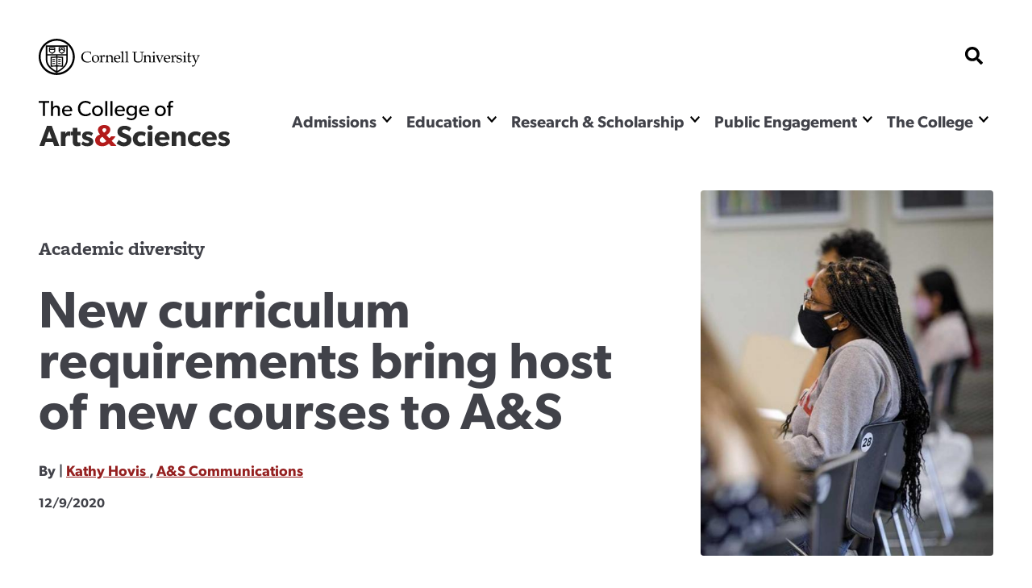

--- FILE ---
content_type: text/html; charset=UTF-8
request_url: https://as.cornell.edu/news/new-curriculum-requirements-bring-host-new-courses?utm_media_source=A&SCommunications
body_size: 22037
content:
<!DOCTYPE html>

<html  lang="en" dir="ltr" prefix="og: https://ogp.me/ns#" >
                    <head>
            <script>
                document.getElementsByTagName("html")[0].classList.add('has-js');
            </script>
            <meta charset="utf-8" />
<meta name="description" content="As course enrollment opens up this week, students in the College of Arts &amp; Sciences have access to dozens of new courses for spring 2021, thanks in part to the College’s new curriculum, which took effect this fall for students in the class of 2024." />
<link rel="canonical" href="https://as.cornell.edu/news/new-curriculum-requirements-bring-host-new-courses" />
<meta property="og:site_name" content="College of Arts &amp; Sciences" />
<meta property="og:url" content="https://as.cornell.edu/news/new-curriculum-requirements-bring-host-new-courses" />
<meta property="og:title" content="New curriculum requirements bring host of new courses to A&amp;S" />
<meta property="og:description" content="As course enrollment opens up this week, students in the College of Arts &amp; Sciences have access to dozens of new courses for spring 2021, thanks in part to the College’s new curriculum, which took effect this fall for students in the class of 2024." />
<meta property="og:image" content="https://as.cornell.edu2020_1221_lf_003_campfire_crop.jpg" />
<meta name="Generator" content="Drupal 10 (https://www.drupal.org)" />
<meta name="MobileOptimized" content="width" />
<meta name="HandheldFriendly" content="true" />
<meta name="viewport" content="width=device-width, initial-scale=1.0" />
<link rel="icon" href="/sites/default/files/favicon-1_0.png" type="image/png" />

            <title>
                New curriculum requirements bring host of new courses to A&amp;S
            </title>
            <link rel="stylesheet" href="https://use.typekit.net/nqs5fcs.css">
            <link rel="stylesheet" media="all" href="/themes/contrib/stable/css/system/components/align.module.css?t8m0zh" />
<link rel="stylesheet" media="all" href="/themes/contrib/stable/css/system/components/fieldgroup.module.css?t8m0zh" />
<link rel="stylesheet" media="all" href="/themes/contrib/stable/css/system/components/container-inline.module.css?t8m0zh" />
<link rel="stylesheet" media="all" href="/themes/contrib/stable/css/system/components/clearfix.module.css?t8m0zh" />
<link rel="stylesheet" media="all" href="/themes/contrib/stable/css/system/components/details.module.css?t8m0zh" />
<link rel="stylesheet" media="all" href="/themes/contrib/stable/css/system/components/hidden.module.css?t8m0zh" />
<link rel="stylesheet" media="all" href="/themes/contrib/stable/css/system/components/item-list.module.css?t8m0zh" />
<link rel="stylesheet" media="all" href="/themes/contrib/stable/css/system/components/js.module.css?t8m0zh" />
<link rel="stylesheet" media="all" href="/themes/contrib/stable/css/system/components/nowrap.module.css?t8m0zh" />
<link rel="stylesheet" media="all" href="/themes/contrib/stable/css/system/components/position-container.module.css?t8m0zh" />
<link rel="stylesheet" media="all" href="/themes/contrib/stable/css/system/components/reset-appearance.module.css?t8m0zh" />
<link rel="stylesheet" media="all" href="/themes/contrib/stable/css/system/components/resize.module.css?t8m0zh" />
<link rel="stylesheet" media="all" href="/themes/contrib/stable/css/system/components/system-status-counter.css?t8m0zh" />
<link rel="stylesheet" media="all" href="/themes/contrib/stable/css/system/components/system-status-report-counters.css?t8m0zh" />
<link rel="stylesheet" media="all" href="/themes/contrib/stable/css/system/components/system-status-report-general-info.css?t8m0zh" />
<link rel="stylesheet" media="all" href="/themes/contrib/stable/css/system/components/tablesort.module.css?t8m0zh" />
<link rel="stylesheet" media="all" href="/themes/custom/curiosity/css/style.css?t8m0zh" />
<link rel="stylesheet" media="all" href="/themes/custom/curiosity/css/print.css?t8m0zh" />

            <script src="https://cdnjs.cloudflare.com/ajax/libs/gsap/3.11.4/gsap.min.js"></script>
<script src="https://cdnjs.cloudflare.com/ajax/libs/gsap/3.11.4/ScrollTrigger.min.js"></script>
<script src="https://cdn.jsdelivr.net/npm/gsap@3.12.5/dist/CustomEase.min.js"></script>

                        <script>
            window.MSInputMethodContext && document.documentMode && document.write( '<script src="https://cdn.jsdelivr.net/gh/nuxodin/ie11CustomProperties@4.1.0/ie11CustomProperties.min.js"><\/script>' );
            </script>
            <!-- Google Tag Manager -->
            <script>(function(w,d,s,l,i){w[l]=w[l]||[];w[l].push({'gtm.start':
            new Date().getTime(),event:'gtm.js'});var f=d.getElementsByTagName(s)[0],
            j=d.createElement(s),dl=l!='dataLayer'?'&l='+l:'';j.async=true;j.src=
            'https://www.googletagmanager.com/gtm.js?id='+i+dl;f.parentNode.insertBefore(j,f);
            })(window,document,'script','dataLayer','GTM-KWFHLFH');</script>
            <!-- End Google Tag Manager -->
                       
                    </head>
                <body >
        <!-- Google Tag Manager (noscript) -->
        <noscript><iframe src="https://www.googletagmanager.com/ns.html?id=GTM-KWFHLFH"
        height="0" width="0" style="display:none;visibility:hidden"></iframe></noscript>
        <!-- End Google Tag Manager (noscript) -->
            <span class="offscreen" aria-hidden="true">
                <svg xmlns="http://www.w3.org/2000/svg" xmlns:xlink="http://www.w3.org/1999/xlink">

<symbol id="figure-caption" viewBox="0 0 347 404" fill="none" xmlns="http://www.w3.org/2000/svg">
<path d="M61 168.5L117 119L181.5 181L226 137.5L285 181M55 272.5H78M146 272.5H191.5M55 323H288.5M56 71H290V223H56V71ZM34 391H313C324.598 391 334 381.598 334 370V34C334 22.402 324.598 13 313 13H34C22.402 13 13 22.402 13 34V370C13 381.598 22.402 391 34 391Z" stroke-width="25" stroke-linecap="round" stroke-linejoin="round"/>
</symbol>
<symbol viewBox="0 0 34 34" id="burger" xmlns="http://www.w3.org/2000/svg"><path d="M0 2a2 2 0 012-2h30a2 2 0 012 2v3.23H0V2zM0 9h34v6H0zM0 19h34v6H0zM0 28.77h34V32a2 2 0 01-2 2H2a2 2 0 01-2-2v-3.23z"/></symbol>

<symbol viewBox="0 0 52 32" id="chevron-down" xmlns="http://www.w3.org/2000/svg"><path d="M24.03 30.704L1.473 7.93a2.832 2.832 0 010-3.977l2.63-2.656a2.767 2.767 0 013.935-.005L26 19.341 43.962 1.29a2.767 2.767 0 013.934.005l2.631 2.656a2.831 2.831 0 010 3.977L27.97 30.704a2.767 2.767 0 01-3.94 0z"/></symbol>

<symbol fill="none" viewBox="0 0 52 52" id="search" xmlns="http://www.w3.org/2000/svg"><path d="M51.29 44.962L41.162 34.836a2.436 2.436 0 00-1.726-.711H37.78a21.021 21.021 0 004.469-13C42.25 9.455 32.794 0 21.125 0 9.455 0 0 9.455 0 21.125S9.455 42.25 21.125 42.25c4.905 0 9.415-1.666 13-4.469v1.656c0 .65.254 1.27.71 1.726L44.963 51.29a2.427 2.427 0 003.443 0l2.874-2.874a2.449 2.449 0 00.01-3.453zM21.124 34.125c-7.18 0-13-5.81-13-13 0-7.18 5.81-13 13-13 7.18 0 13 5.81 13 13 0 7.18-5.81 13-13 13z" fill="#000"/></symbol>

<symbol fill="none" viewBox="0 0 52 52" id="externalLink" xmlns="http://www.w3.org/2000/svg">
<path d="M11.9167 4.74996H4.74999C2.77097 4.74996 1.16666 6.35427 1.16666 8.33329V26.2499C1.16666 28.229 2.77097 29.8333 4.74999 29.8333H22.6666C24.6457 29.8333 26.25 28.229 26.25 26.2499V19.0833M19.0833 1.16663H29.8333M29.8333 1.16663V11.9166M29.8333 1.16663L11.9167 19.0833"/>
</symbol>

<clipPath id="mask-1" clipPathUnits="objectBoundingBox">
    <path d="M0.016,0.973 L0.002,0.013 C0.002,0.007,0.005,0.003,0.009,0.003 L0.979,0.024 C0.982,0.024,0.985,0.028,0.985,0.034 L1,0.992 C1,0.998,0.999,1,0.995,1 L0.022,0.983 C0.019,0.983,0.016,0.978,0.016,0.973" />
</clipPath> 

<clipPath id="mask-2" clipPathUnits="objectBoundingBox">
    <path d="M0.002,0.969 L0.014,0.019 C0.014,0.013,0.017,0.009,0.021,0.009 L0.995,0.001 C0.999,0.001,1,0.006,1,0.012 L0.994,0.991 C0.994,0.997,0.991,1,0.988,1 L0.008,0.98 C0.005,0.98,0.002,0.975,0.002,0.969" />
</clipPath>

<clipPath id="mask-3" clipPathUnits="objectBoundingBox">
    <path d="M0.002,0.978 L0.01,0.012 C0.01,0.006,0.013,0.001,0.017,0.001 L0.995,0.027 C0.999,0.027,1,0.032,1,0.037 L0.992,0.991 C0.992,0.997,0.989,1,0.985,1 L0.009,0.989 C0.005,0.989,0.002,0.984,0.002,0.978" />
</clipPath>

<clipPath id="pano-mask-1" clipPathUnits="objectBoundingBox">
    <path d="M0.993,0.02 L0.012,0 C0.008,0,0.005,0.005,0.005,0.012 L0,0.988 C0,0.995,0.003,1,0.007,1 L0.993,0.986 C0.997,0.986,1,0.98,1,0.974 V0.032 C1,0.026,0.997,0.02,0.993,0.02" />
</clipPath>

<clipPath id="open-quote" clipPathUnits="objectBoundingBox">
    <path d="M0.719,0 L1,0 L0.821,1 L0.489,1 L0.719,0 M0.231,0 L0.514,0 L0.335,1 L0,1 L0.231,0" />
</clipPath>

<clipPath id="close-quote" clipPathUnits="objectBoundingBox">
    <path d="M0.321,1 L0.532,0 L0.165,0 L0,1 L0.321,1 M0.789,1 L1,0 L0.633,0 L0.468,1 L0.789,1" />
</clipPath>

<clipPath id="chevron-up" clipPathUnits="objectBoundingBox">
    <path d="M0.541,0.027 L0.958,0.76 C0.98,0.795,1,0.853,0.993,0.888 L0.94,0.973 C0.919,1,0.883,1,0.861,0.974 L0.5,0.294 L0.141,0.974 C0.119,1,0.084,1,0.062,0.973 L0.009,0.888 C-0.013,0.853,0.009,0.795,0.031,0.76 L0.462,0.027 C0.483,-0.009,0.519,-0.009,0.541,0.027" />
</clipPath>

<clipPath id="twitter" clipPathUnits="objectBoundingBox">
    <path d="M0.007,0 L0.376,0.545 L0,1 H0.142 L0.439,0.639 L0.683,1 H1 L0.614,0.428 L0.966,0 H0.827 L0.551,0.334 L0.325,0 H0.007" />
</clipPath>


<clipPath id="linkedin" clipPathUnits="objectBoundingBox">
<path d="M0.929,0 H0.071 C0.032,0,0,0.032,0,0.072 V0.928 C0,0.968,0.032,1,0.071,1 H0.929 C0.968,1,1,0.968,1,0.928 V0.072 C1,0.032,0.968,0,0.929,0 M0.302,0.857 H0.154 V0.38 H0.302 V0.857 H0.302 M0.228,0.315 C0.181,0.315,0.142,0.276,0.142,0.229 C0.142,0.181,0.181,0.143,0.228,0.143 C0.275,0.143,0.314,0.181,0.314,0.229 C0.314,0.276,0.276,0.315,0.228,0.315 M0.858,0.857 H0.71 V0.625 C0.71,0.57,0.708,0.498,0.633,0.498 C0.555,0.498,0.544,0.559,0.544,0.621 V0.857 H0.395 V0.38 H0.538 V0.445 H0.54 C0.559,0.408,0.608,0.368,0.68,0.368 C0.83,0.368,0.858,0.467,0.858,0.596 V0.857" />
</clipPath>



<clipPath id="facebook" clipPathUnits="objectBoundingBox">
    <path d="M1,0.506 c0,-0.278,-0.224,-0.503,-0.5,-0.503 s-0.5,0.225,-0.5,0.503 c0,0.251,0.183,0.459,0.422,0.497 v-0.351 H0.295 v-0.145 h0.127 V0.395 c0,-0.126,0.075,-0.196,0.189,-0.196 c0.055,0,0.112,0.01,0.112,0.01 v0.124 H0.66 c-0.062,0,-0.081,0.039,-0.081,0.079 v0.094 h0.139 l-0.022,0.145 h-0.116 v0.351 C0.817,0.965,1,0.757,1,0.506" />
</clipPath>

<clipPath id="instagram" clipPathUnits="objectBoundingBox">
    <path d="M0.5,0 C0.364,0,0.347,0.001,0.294,0.003 C0.241,0.006,0.204,0.014,0.172,0.026 c-0.033,0.013,-0.061,0.03,-0.089,0.058 S0.039,0.14,0.026,0.173 C0.014,0.204,0.005,0.241,0.003,0.294 C0,0.347,0,0.364,0,0.5 s0.001,0.153,0.003,0.206 c0.002,0.053,0.011,0.09,0.023,0.121 c0.013,0.033,0.03,0.061,0.058,0.089 c0.028,0.028,0.056,0.045,0.089,0.058 c0.032,0.012,0.068,0.021,0.121,0.023 C0.347,1,0.364,1,0.5,1 s0.153,-0.001,0.206,-0.003 c0.053,-0.002,0.089,-0.011,0.121,-0.023 c0.033,-0.013,0.061,-0.03,0.089,-0.058 c0.028,-0.028,0.045,-0.056,0.058,-0.089 c0.012,-0.032,0.021,-0.068,0.023,-0.121 c0.002,-0.053,0.003,-0.07,0.003,-0.206 s-0.001,-0.153,-0.003,-0.206 c-0.002,-0.053,-0.011,-0.09,-0.023,-0.121 c-0.013,-0.033,-0.03,-0.061,-0.058,-0.089 C0.888,0.056,0.86,0.039,0.827,0.026 c-0.032,-0.012,-0.068,-0.021,-0.121,-0.023 C0.653,0.001,0.636,0,0.5,0 m0,0.09 c0.133,0,0.149,0.001,0.202,0.003 c0.049,0.002,0.075,0.01,0.093,0.017 c0.023,0.009,0.04,0.02,0.058,0.037 c0.017,0.017,0.028,0.034,0.037,0.058 c0.007,0.018,0.015,0.044,0.017,0.093 c0.002,0.053,0.003,0.069,0.003,0.202 s-0.001,0.149,-0.003,0.202 c-0.003,0.049,-0.011,0.075,-0.018,0.093 c-0.009,0.023,-0.02,0.04,-0.037,0.058 c-0.017,0.017,-0.034,0.028,-0.057,0.037 c-0.017,0.007,-0.044,0.015,-0.093,0.017 c-0.053,0.002,-0.069,0.003,-0.202,0.003 c-0.134,0,-0.149,-0.001,-0.202,-0.003 c-0.049,-0.003,-0.076,-0.011,-0.093,-0.018 c-0.024,-0.009,-0.04,-0.02,-0.057,-0.037 c-0.018,-0.017,-0.029,-0.034,-0.037,-0.057 c-0.007,-0.017,-0.015,-0.044,-0.017,-0.093 c-0.002,-0.052,-0.003,-0.069,-0.003,-0.202 c0,-0.133,0.001,-0.149,0.003,-0.203 c0.003,-0.049,0.011,-0.076,0.017,-0.093 c0.009,-0.024,0.02,-0.04,0.037,-0.058 c0.017,-0.017,0.034,-0.029,0.057,-0.037 c0.017,-0.007,0.044,-0.015,0.093,-0.018 c0.053,-0.002,0.069,-0.002,0.202,-0.002 l0.002,0.001 m0,0.153 c-0.142,0,-0.257,0.115,-0.257,0.257 c0,0.142,0.115,0.257,0.257,0.257 c0.142,0,0.257,-0.115,0.257,-0.257 c0,-0.142,-0.115,-0.257,-0.257,-0.257 M0.5,0.667 c-0.092,0,-0.167,-0.075,-0.167,-0.167 s0.075,-0.167,0.167,-0.167 s0.167,0.075,0.167,0.167 s-0.075,0.167,-0.167,0.167 m0.327,-0.434 c0,0.033,-0.027,0.06,-0.06,0.06 c-0.033,0,-0.06,-0.027,-0.06,-0.06 c0,-0.033,0.027,-0.06,0.06,-0.06 c0.033,0,0.06,0.027,0.06,0.06" />
</clipPath>

<clipPath id="bigamp" clipPathUnits="objectBoundingBox">
    <path d="m1,0.972,-0.22,-0.228 c0.052,-0.052,0.158,-0.153,0.18,-0.215 h-0.206 c-0.021,0.045,-0.038,0.062,-0.094,0.088 l-0.127,-0.144 c0.094,-0.05,0.182,-0.136,0.182,-0.248 c0,-0.15,-0.131,-0.225,-0.285,-0.225 c-0.155,0,-0.297,0.076,-0.297,0.231 c0,0.094,0.053,0.157,0.099,0.208 c-0.124,0.053,-0.232,0.138,-0.232,0.277 c0,0.192,0.159,0.284,0.338,0.284 c0.126,0,0.211,-0.041,0.309,-0.12 l0.095,0.103 h0.257 m-0.476,-0.74 c0,0.062,-0.064,0.102,-0.106,0.129 l-0.032,-0.035 c-0.015,-0.018,-0.046,-0.049,-0.046,-0.091 c0,-0.053,0.038,-0.085,0.094,-0.085 c0.055,0,0.091,0.029,0.091,0.083 m0.003,0.52 c-0.036,0.041,-0.102,0.081,-0.173,0.081 c-0.073,0,-0.136,-0.049,-0.136,-0.124 c0,-0.074,0.057,-0.113,0.102,-0.138 l0.028,-0.015" />
</clipPath>



<symbol viewBox="0 0 241 72" fill="none" xmlns="http://www.w3.org/2000/svg" id="whitelogo">
<path d="M118.044 50.44C118.044 48.208 117.144 46.696 116.1 45.652C114.984 44.536 113.328 43.888 112.644 43.636C111.852 43.312 110.016 42.664 108.936 42.232C107.82 41.8 106.416 41.224 106.416 39.712C106.416 38.2 107.784 37.48 109.656 37.48C111.528 37.48 113.76 38.56 115.2 40L117.684 35.932C115.992 34.24 112.68 32.872 109.8 32.872C106.92 32.872 104.652 33.664 103.248 34.852C101.808 36.04 100.656 37.912 100.656 40.288C100.656 42.628 101.52 44.068 102.6 45.076C103.68 46.12 104.94 46.588 105.552 46.876C106.38 47.236 108.252 47.884 109.332 48.28C110.412 48.676 112.248 49.324 112.248 51.016C112.248 52.672 110.808 53.572 108.936 53.572C107.028 53.572 104.256 52.312 102.456 50.44L99.576 54.688C101.592 56.56 104.796 58.432 108.396 58.432C111.06 58.432 113.364 57.784 115.128 56.38C116.928 54.976 118.044 52.816 118.044 50.44ZM134.487 51.916C134.487 51.916 132.687 53.644 129.987 53.644C127.287 53.644 125.523 51.88 125.523 49.072C125.523 46.264 127.467 44.572 129.915 44.572C132.399 44.572 133.983 45.76 134.487 46.156L135.747 41.8C135.747 41.8 133.695 39.928 129.159 39.928C124.299 39.928 119.727 43.24 119.727 49.18C119.727 55.084 124.227 58.396 129.087 58.396C133.803 58.396 135.675 56.416 135.855 56.272L134.487 51.916ZM144.366 35.212C144.366 33.448 143.034 32.224 141.09 32.224C139.146 32.224 137.814 33.448 137.814 35.212C137.814 37.012 139.146 38.2 141.09 38.2C143.034 38.2 144.366 37.012 144.366 35.212ZM143.97 40.252H138.21V58H143.97V40.252ZM165.266 48.604C165.266 43.42 161.63 39.928 156.374 39.928C151.118 39.928 146.798 43.276 146.798 49.144C146.798 55.012 150.794 58.396 156.266 58.396C161.774 58.396 164.114 55.948 164.69 55.516L162.422 52.528C161.414 53.212 159.398 54.22 157.094 54.22C154.754 54.22 152.81 53.068 152.558 50.512H165.194C165.194 50.512 165.266 49.468 165.266 48.604ZM152.594 47.236C152.666 45.544 153.89 43.672 156.266 43.672C158.678 43.672 159.866 45.616 159.902 47.236H152.594ZM185.34 47.524C185.34 43.24 184.008 39.928 178.86 39.928C176.304 39.928 174.684 41.224 173.712 42.808H173.64L173.676 40.252H167.916V58H173.676V49.216C173.676 46.66 174.36 44.644 176.844 44.644C179.22 44.644 179.58 46.408 179.58 48.748V58H185.34V47.524ZM202.761 51.916C202.761 51.916 200.961 53.644 198.261 53.644C195.561 53.644 193.797 51.88 193.797 49.072C193.797 46.264 195.741 44.572 198.189 44.572C200.673 44.572 202.257 45.76 202.761 46.156L204.021 41.8C204.021 41.8 201.969 39.928 197.433 39.928C192.573 39.928 188.001 43.24 188.001 49.18C188.001 55.084 192.501 58.396 197.361 58.396C202.077 58.396 203.949 56.416 204.129 56.272L202.761 51.916ZM223.836 48.604C223.836 43.42 220.2 39.928 214.944 39.928C209.688 39.928 205.368 43.276 205.368 49.144C205.368 55.012 209.364 58.396 214.836 58.396C220.344 58.396 222.684 55.948 223.26 55.516L220.992 52.528C219.984 53.212 217.968 54.22 215.664 54.22C213.324 54.22 211.38 53.068 211.128 50.512H223.764C223.764 50.512 223.836 49.468 223.836 48.604ZM211.164 47.236C211.236 45.544 212.46 43.672 214.836 43.672C217.248 43.672 218.436 45.616 218.472 47.236H211.164ZM240.022 52.528C240.022 50.656 239.158 49.504 238.582 48.928C237.97 48.352 237.07 47.884 236.278 47.596C235.522 47.308 234.982 47.128 233.758 46.768C232.534 46.408 231.166 45.976 231.166 45.04C231.166 44.104 231.922 43.744 233.29 43.744C234.73 43.744 236.746 44.68 237.754 45.472L239.626 42.088C238.618 41.26 236.53 39.892 232.822 39.892C229.114 39.892 226.09 42.016 226.09 45.472C226.09 48.64 228.286 49.756 229.114 50.116C229.942 50.476 230.95 50.764 231.634 50.944C232.282 51.16 234.874 51.736 234.874 52.888C234.874 54.04 233.866 54.4 232.426 54.4C230.986 54.4 228.61 53.464 227.17 52.24L225.01 55.66C227.026 57.568 229.834 58.396 232.498 58.396C234.874 58.396 236.638 57.856 237.934 56.848C239.23 55.804 240.022 54.364 240.022 52.528Z" fill="#DFDFDF"/>
<path d="M16.264 33.124H10.216L0.856 58H6.904L8.668 52.996H17.524L19.288 58H25.624L16.264 33.124ZM10 48.46L13.096 39.532L16.192 48.46H10ZM39.3648 40.252C39.3648 40.252 38.7528 39.928 37.5648 39.928C35.6568 39.928 34.1808 40.828 33.1728 42.772H33.1008L33.1368 40.252H27.3768V58H33.1368V50.116C33.1368 48.136 33.6048 46.984 34.0368 46.408C34.4688 45.832 35.4048 45.112 36.7008 45.112C37.7088 45.112 38.4648 45.364 38.7888 45.544H39.0408L39.3648 40.252ZM51.8826 40.288H47.9586V35.464H42.1626V40.288H39.6426V44.644H42.1626V51.52C42.1626 54.22 42.5226 55.696 43.4226 56.74C44.3226 57.784 45.6906 58.396 47.7426 58.396C49.8306 58.396 51.4146 57.928 51.8466 57.82L51.5586 53.32C51.5586 53.32 50.7306 53.644 49.8306 53.644C49.0746 53.644 48.7146 53.5 48.4626 53.212C48.1746 52.888 47.9586 52.528 47.9586 51.016V44.644H51.8826V40.288ZM67.737 52.528C67.737 50.656 66.873 49.504 66.297 48.928C65.685 48.352 64.785 47.884 63.993 47.596C63.237 47.308 62.697 47.128 61.473 46.768C60.249 46.408 58.881 45.976 58.881 45.04C58.881 44.104 59.637 43.744 61.005 43.744C62.445 43.744 64.461 44.68 65.469 45.472L67.341 42.088C66.333 41.26 64.245 39.892 60.537 39.892C56.829 39.892 53.805 42.016 53.805 45.472C53.805 48.64 56.001 49.756 56.829 50.116C57.657 50.476 58.665 50.764 59.349 50.944C59.997 51.16 62.589 51.736 62.589 52.888C62.589 54.04 61.581 54.4 60.141 54.4C58.701 54.4 56.325 53.464 54.885 52.24L52.725 55.66C54.741 57.568 57.549 58.396 60.213 58.396C62.589 58.396 64.353 57.856 65.649 56.848C66.945 55.804 67.737 54.364 67.737 52.528Z" fill="#DFDFDF"/>
<path d="M16.804 2.68H3.196V4.948H8.656V22H11.372V4.948H16.804V2.68ZM30.5793 14.076C30.5793 10.912 29.6553 8.448 25.8193 8.448C23.8873 8.448 22.4313 9.484 21.7313 10.8H21.6753V2.68H19.0153V22H21.6753V15.42C21.6753 12.76 22.7113 10.66 25.1473 10.66C27.5833 10.66 27.8913 12.564 27.8913 14.468V22H30.5793V14.076ZM46.3672 14.804C46.3672 11.08 43.7632 8.448 40.0672 8.448C36.3712 8.448 33.3192 11.136 33.3192 15.336C33.3192 19.564 36.0352 22.308 39.9832 22.308C43.9592 22.308 45.6672 20.348 45.8352 20.208L44.7152 18.668C44.4072 18.864 42.8112 20.208 40.3192 20.208C37.8552 20.208 36.1752 18.612 36.0352 15.98H46.2832C46.2832 15.98 46.3672 15.308 46.3672 14.804ZM36.0632 14.188C36.1472 12.592 37.3232 10.38 39.9832 10.38C42.6712 10.38 43.7912 12.704 43.8192 14.188H36.0632ZM69.5656 17.492C68.3056 18.864 66.3456 19.844 63.7976 19.844C59.6536 19.844 56.6016 16.848 56.6016 12.312C56.6016 7.776 59.6256 4.78 63.7976 4.78C66.4856 4.78 68.6416 6.18 69.3976 7.132L70.5456 4.948C69.4816 3.912 67.2976 2.4 63.6856 2.4C58.1416 2.4 53.8016 6.348 53.8016 12.368C53.8016 18.388 58.0576 22.336 63.6856 22.336C67.3536 22.336 69.5376 20.824 70.7416 19.48L69.5656 17.492ZM86.1493 15.392C86.1493 11.276 83.0693 8.448 79.1213 8.448C75.1453 8.448 72.0653 11.276 72.0653 15.392C72.0653 19.536 75.1453 22.308 79.1213 22.308C83.0693 22.308 86.1493 19.536 86.1493 15.392ZM83.4333 15.308C83.4333 17.94 81.7813 20.012 79.1213 20.012C76.4333 20.012 74.7813 17.94 74.7813 15.308C74.7813 12.704 76.4333 10.632 79.1213 10.632C81.7813 10.632 83.4333 12.704 83.4333 15.308ZM91.7574 2.68H89.0974V22H91.7574V2.68ZM98.4019 2.68H95.7419V22H98.4019V2.68ZM114.398 14.804C114.398 11.08 111.794 8.448 108.098 8.448C104.402 8.448 101.35 11.136 101.35 15.336C101.35 19.564 104.066 22.308 108.014 22.308C111.99 22.308 113.698 20.348 113.866 20.208L112.746 18.668C112.438 18.864 110.842 20.208 108.35 20.208C105.886 20.208 104.206 18.612 104.066 15.98H114.314C114.314 15.98 114.398 15.308 114.398 14.804ZM104.094 14.188C104.178 12.592 105.354 10.38 108.014 10.38C110.702 10.38 111.822 12.704 111.85 14.188H104.094ZM129.947 8.7H127.287L127.315 10.8H127.231C126.447 9.568 124.907 8.448 122.583 8.448C119.167 8.448 116.171 10.912 116.171 15.14C116.171 19.368 119.167 21.832 122.583 21.832C124.823 21.832 126.335 20.796 127.231 19.452H127.287V20.124C127.287 21.944 126.811 23.204 126.279 23.848C125.747 24.52 124.627 25.304 122.639 25.304C120.651 25.304 118.579 24.24 117.879 23.624L116.619 25.5C117.011 25.78 119.279 27.488 122.555 27.488C125.859 27.488 127.511 26.144 128.491 24.94C129.471 23.764 129.947 22.14 129.947 19.2V8.7ZM127.371 15.14C127.371 17.66 125.887 19.648 123.143 19.648C120.427 19.648 118.915 17.66 118.915 15.14C118.915 12.62 120.427 10.604 123.143 10.604C125.887 10.604 127.371 12.62 127.371 15.14ZM145.816 14.804C145.816 11.08 143.212 8.448 139.516 8.448C135.82 8.448 132.768 11.136 132.768 15.336C132.768 19.564 135.484 22.308 139.432 22.308C143.408 22.308 145.116 20.348 145.284 20.208L144.164 18.668C143.856 18.864 142.26 20.208 139.768 20.208C137.304 20.208 135.624 18.612 135.484 15.98H145.732C145.732 15.98 145.816 15.308 145.816 14.804ZM135.512 14.188C135.596 12.592 136.772 10.38 139.432 10.38C142.12 10.38 143.24 12.704 143.268 14.188H135.512ZM167.251 15.392C167.251 11.276 164.171 8.448 160.223 8.448C156.247 8.448 153.167 11.276 153.167 15.392C153.167 19.536 156.247 22.308 160.223 22.308C164.171 22.308 167.251 19.536 167.251 15.392ZM164.535 15.308C164.535 17.94 162.883 20.012 160.223 20.012C157.535 20.012 155.883 17.94 155.883 15.308C155.883 12.704 157.535 10.632 160.223 10.632C162.883 10.632 164.535 12.704 164.535 15.308ZM176.947 2.68C176.947 2.68 176.191 2.372 174.651 2.372C173.111 2.372 172.047 3.1 171.459 3.828C170.899 4.528 170.563 5.648 170.563 7.384V8.728H168.659V10.884H170.563V22H173.223V10.884H176.387V8.728H173.223V7.244C173.223 5.732 173.503 4.416 175.267 4.416C176.023 4.416 176.779 4.668 176.779 4.668L176.947 2.68Z" fill="#DFDFDF"/>
<path d="M97.32 57.5837L91.5406 51.5835C92.9027 50.2215 95.6904 47.5459 96.2799 45.9146H90.8479C90.3034 47.097 89.8545 47.5459 88.3749 48.2337L85.0251 44.4421C87.4914 43.1169 89.8105 40.8714 89.8105 37.9265C89.8105 33.9877 86.3503 31.9999 82.301 31.9999C78.215 31.9999 74.4971 33.9877 74.4971 38.0738C74.4971 40.5401 75.8959 42.1966 77.1107 43.5587C73.8345 44.9575 71 47.203 71 50.8473C71 55.8904 75.1965 58.3199 79.9083 58.3199C83.2213 58.3199 85.4668 57.2524 88.0436 55.1542L90.5467 57.8782H97.32V57.5837ZM84.8042 38.1106C84.8042 39.7303 83.1109 40.7978 82.0065 41.4972L81.1599 40.577C80.755 40.0984 79.9451 39.2886 79.9451 38.1842C79.9451 36.7854 80.939 35.9387 82.4115 35.9387C83.8471 35.9387 84.8042 36.7118 84.8042 38.1106ZM84.8778 51.8044C83.9207 52.8719 82.1906 53.9394 80.3132 53.9394C78.399 53.9394 76.7425 52.651 76.7425 50.6632C76.7425 48.7122 78.2518 47.6815 79.4298 47.0189L80.166 46.614L84.8778 51.8044Z" fill="white"/>
</symbol>


<clipPath width="33" height="33" viewBox="0 0 33 33" fill="none" xmlns="http://www.w3.org/2000/clippath" id="checklist">
<path d="M27.2601 3.09375H22.6875V2.0625C22.6875 1.789 22.5789 1.52669 22.3855 1.3333C22.1921 1.1399 21.9298 1.03125 21.6562 1.03125H11.3438C11.0702 1.03125 10.8079 1.1399 10.6145 1.3333C10.4211 1.52669 10.3125 1.789 10.3125 2.0625V3.09375H5.73994C5.03838 3.09457 4.36578 3.37363 3.8697 3.8697C3.37363 4.36578 3.09457 5.03838 3.09375 5.73994V29.3226C3.09457 30.0241 3.37363 30.6967 3.8697 31.1928C4.36578 31.6889 5.03838 31.9679 5.73994 31.9688H27.2601C27.9616 31.9679 28.6342 31.6889 29.1303 31.1928C29.6264 30.6967 29.9054 30.0241 29.9062 29.3226V5.73994C29.9054 5.03838 29.6264 4.36578 29.1303 3.8697C28.6342 3.37363 27.9616 3.09457 27.2601 3.09375ZM12.375 3.09375H20.625V5.15625H12.375V3.09375ZM27.8438 29.3226C27.8435 29.4773 27.7819 29.6256 27.6725 29.735C27.5631 29.8444 27.4148 29.906 27.2601 29.9062H5.73994C5.58522 29.906 5.43691 29.8444 5.32751 29.735C5.21811 29.6256 5.15652 29.4773 5.15625 29.3226V5.73994C5.15652 5.58522 5.21811 5.43691 5.32751 5.32751C5.43691 5.21811 5.58522 5.15652 5.73994 5.15625H10.3125V6.1875C10.3125 6.461 10.4211 6.72331 10.6145 6.9167C10.8079 7.1101 11.0702 7.21875 11.3438 7.21875H21.6562C21.9298 7.21875 22.1921 7.1101 22.3855 6.9167C22.5789 6.72331 22.6875 6.461 22.6875 6.1875V5.15625H27.2601C27.4148 5.15652 27.5631 5.21811 27.6725 5.32751C27.7819 5.43691 27.8435 5.58522 27.8438 5.73994V29.3226Z" fill="black"/>
<path d="M12.6771 9.58343L10.3125 11.9481L8.97907 10.6147C8.88394 10.5162 8.77015 10.4376 8.64433 10.3836C8.51852 10.3295 8.3832 10.3011 8.24627 10.2999C8.10934 10.2987 7.97354 10.3248 7.84681 10.3766C7.72007 10.4285 7.60493 10.5051 7.5081 10.6019C7.41127 10.6987 7.3347 10.8139 7.28285 10.9406C7.231 11.0673 7.2049 11.2031 7.20609 11.3401C7.20728 11.477 7.23573 11.6123 7.28978 11.7381C7.34383 11.8639 7.42239 11.9777 7.52088 12.0729L9.58339 14.1354C9.77677 14.3287 10.039 14.4373 10.3125 14.4373C10.5859 14.4373 10.8482 14.3287 11.0416 14.1354L14.1353 11.0416C14.3232 10.8471 14.4271 10.5866 14.4248 10.3162C14.4224 10.0458 14.314 9.78719 14.1228 9.59599C13.9316 9.40479 13.6729 9.29633 13.4025 9.29398C13.1321 9.29163 12.8716 9.39558 12.6771 9.58343Z" fill="black"/>
<path d="M24.75 11.3438H17.5312C17.2577 11.3438 16.9954 11.4524 16.802 11.6458C16.6086 11.8392 16.5 12.1015 16.5 12.375C16.5 12.6485 16.6086 12.9108 16.802 13.1042C16.9954 13.2976 17.2577 13.4062 17.5312 13.4062H24.75C25.0235 13.4062 25.2858 13.2976 25.4792 13.1042C25.6726 12.9108 25.7812 12.6485 25.7812 12.375C25.7812 12.1015 25.6726 11.8392 25.4792 11.6458C25.2858 11.4524 25.0235 11.3438 24.75 11.3438Z" fill="black"/>
<path d="M12.6771 15.7709L10.3125 18.1356L8.97907 16.8022C8.88394 16.7037 8.77015 16.6251 8.64433 16.5711C8.51852 16.517 8.3832 16.4886 8.24627 16.4874C8.10934 16.4862 7.97354 16.5123 7.84681 16.5641C7.72007 16.616 7.60493 16.6926 7.5081 16.7894C7.41127 16.8862 7.3347 17.0014 7.28285 17.1281C7.231 17.2548 7.2049 17.3906 7.20609 17.5276C7.20728 17.6645 7.23573 17.7998 7.28978 17.9256C7.34383 18.0514 7.42239 18.1652 7.52088 18.2604L9.58339 20.3229C9.77677 20.5162 10.039 20.6248 10.3125 20.6248C10.5859 20.6248 10.8482 20.5162 11.0416 20.3229L14.1353 17.2291C14.3232 17.0346 14.4271 16.7741 14.4248 16.5037C14.4224 16.2333 14.314 15.9747 14.1228 15.7835C13.9316 15.5923 13.6729 15.4838 13.4025 15.4815C13.1321 15.4791 12.8716 15.5831 12.6771 15.7709Z" fill="black"/>
<path d="M24.75 17.5312H17.5312C17.2577 17.5312 16.9954 17.6399 16.802 17.8333C16.6086 18.0267 16.5 18.289 16.5 18.5625C16.5 18.836 16.6086 19.0983 16.802 19.2917C16.9954 19.4851 17.2577 19.5938 17.5312 19.5938H24.75C25.0235 19.5938 25.2858 19.4851 25.4792 19.2917C25.6726 19.0983 25.7812 18.836 25.7812 18.5625C25.7812 18.289 25.6726 18.0267 25.4792 17.8333C25.2858 17.6399 25.0235 17.5312 24.75 17.5312Z" fill="black"/>
<path d="M12.6771 21.9584L10.3125 24.3231L8.97907 22.9897C8.88394 22.8912 8.77015 22.8126 8.64433 22.7586C8.51852 22.7045 8.3832 22.6761 8.24627 22.6749C8.10934 22.6737 7.97354 22.6998 7.84681 22.7516C7.72007 22.8035 7.60493 22.8801 7.5081 22.9769C7.41127 23.0737 7.3347 23.1889 7.28285 23.3156C7.231 23.4423 7.2049 23.5781 7.20609 23.7151C7.20728 23.852 7.23573 23.9873 7.28978 24.1131C7.34383 24.2389 7.42239 24.3527 7.52088 24.4479L9.58339 26.5104C9.77677 26.7037 10.039 26.8123 10.3125 26.8123C10.5859 26.8123 10.8482 26.7037 11.0416 26.5104L14.1353 23.4166C14.3232 23.2221 14.4271 22.9616 14.4248 22.6912C14.4224 22.4208 14.314 22.1622 14.1228 21.971C13.9316 21.7798 13.6729 21.6713 13.4025 21.669C13.1321 21.6666 12.8716 21.7706 12.6771 21.9584Z" fill="black"/>
<path d="M24.75 23.7188H17.5312C17.2577 23.7188 16.9954 23.8274 16.802 24.0208C16.6086 24.2142 16.5 24.4765 16.5 24.75C16.5 25.0235 16.6086 25.2858 16.802 25.4792C16.9954 25.6726 17.2577 25.7812 17.5312 25.7812H24.75C25.0235 25.7812 25.2858 25.6726 25.4792 25.4792C25.6726 25.2858 25.7812 25.0235 25.7812 24.75C25.7812 24.4765 25.6726 24.2142 25.4792 24.0208C25.2858 23.8274 25.0235 23.7188 24.75 23.7188Z" fill="black"/>
</clipPath>


<clipPath width="33" height="33" viewBox="0 0 33 33" fill="none" id="alert" xmlns="http://www.w3.org/2000/svg">

<path d="M16.5 0C13.2366 0 10.0465 0.967708 7.3331 2.78075C4.61969 4.59379 2.50484 7.17074 1.256 10.1857C0.00714922 13.2007 -0.319606 16.5183 0.31705 19.719C0.953706 22.9197 2.52518 25.8597 4.83275 28.1673C7.14031 30.4748 10.0803 32.0463 13.281 32.6829C16.4817 33.3196 19.7993 32.9929 22.8143 31.744C25.8293 30.4952 28.4062 28.3803 30.2193 25.6669C32.0323 22.9535 33 19.7634 33 16.5C32.9953 12.1254 31.2554 7.93129 28.162 4.83796C25.0687 1.74464 20.8746 0.00473149 16.5 0V0ZM16.5 30.25C13.7805 30.25 11.1221 29.4436 8.86092 27.9327C6.59974 26.4218 4.83737 24.2744 3.79666 21.7619C2.75596 19.2494 2.48366 16.4847 3.01421 13.8175C3.54476 11.1503 4.85432 8.70025 6.77729 6.77728C8.70026 4.85431 11.1503 3.54475 13.8175 3.0142C16.4848 2.48366 19.2494 2.75595 21.7619 3.79666C24.2744 4.83736 26.4218 6.59973 27.9327 8.86091C29.4436 11.1221 30.25 13.7805 30.25 16.5C30.246 20.1455 28.7961 23.6405 26.2183 26.2183C23.6405 28.796 20.1455 30.246 16.5 30.25Z" fill="#B31B1B"/>
<path d="M16.5 6.875C16.1353 6.875 15.7856 7.01987 15.5277 7.27773C15.2699 7.53559 15.125 7.88533 15.125 8.25V19.25C15.125 19.6147 15.2699 19.9644 15.5277 20.2223C15.7856 20.4801 16.1353 20.625 16.5 20.625C16.8647 20.625 17.2144 20.4801 17.4723 20.2223C17.7301 19.9644 17.875 19.6147 17.875 19.25V8.25C17.875 7.88533 17.7301 7.53559 17.4723 7.27773C17.2144 7.01987 16.8647 6.875 16.5 6.875Z" fill="#B31B1B"/>
<path d="M17.875 24.75C17.875 23.9906 17.2594 23.375 16.5 23.375C15.7406 23.375 15.125 23.9906 15.125 24.75C15.125 25.5094 15.7406 26.125 16.5 26.125C17.2594 26.125 17.875 25.5094 17.875 24.75Z" fill="#B31B1B"/>

</clipPath>


</svg>

            </span>
            

              <div class="dialog-off-canvas-main-canvas" data-off-canvas-main-canvas>
    

			


<header
    class="header" id="top">
    <!--
                                                                              ***  SKIP NAV  ***
                                                                              -->
    <div id="skip">
        <a href="#mainNavigation">
            Jump to main navigation
        </a>
        <a href="#mainContent">
            Jump to main content
        </a>
    </div>

    <a href="http://cornell.edu" title="Cornell University" class="cu-logo">
        Cornell University
    </a>
    <a class="as-logo" href="/" title="College of Arts & Sciences">
        The College of Arts & Sciences
    </a>

    <nav class="header__mainNav" id="mainNavigation" aria-label="Main Navigation">
        
              <ul class='mainNav'>
          
            <li class='mainNav__item mainNav__item--with-sub'>
                            <a href="/admissions" class="mainNav__link mainNav__link--with-sub" data-drupal-link-system-path="node/73420">Admissions</a>
                            <button class="mainNav__subNavToggle" aria-haspopup="true"  aria-expanded="false">
            <svg class='icon icon--arrow' viewbox='0 0 52 32'>
              <use xlink:href='#chevron-down'></use>
            </svg>
            <span class="sr-only">open subnavigation</span>
          </button>
                        <ul class = 'subNav subNav--level1' aria-label=" menu">
          
            <li class='subNav__item'>
                            <a href="/admissions/admissions-requirements-and-process" data-drupal-link-system-path="node/73427">Requirements and process</a>
                        </li>
      
            <li class='subNav__item'>
                            <a href="/admissions/information-sessions">Visits/Information Sessions</a>
                        </li>
      
            <li class='subNav__item'>
                            <a href="/admissions/ambassadors">A&amp;S Ambassadors</a>
                        </li>
        </ul>
  
              </li>
      
            <li class='mainNav__item mainNav__item--with-sub'>
                            <a href="/education" class="mainNav__link mainNav__link--with-sub" data-drupal-link-system-path="node/73417">Education</a>
                            <button class="mainNav__subNavToggle" aria-haspopup="true"  aria-expanded="false">
            <svg class='icon icon--arrow' viewbox='0 0 52 32'>
              <use xlink:href='#chevron-down'></use>
            </svg>
            <span class="sr-only">open subnavigation</span>
          </button>
                        <ul class = 'subNav subNav--level1' aria-label=" menu">
          
            <li class='subNav__item'>
                            <a href="/majors-and-minors" data-drupal-link-system-path="majors-and-minors">Majors and Minors</a>
                        </li>
      
            <li class='subNav__item'>
                            <a href="/education/degree-requirements" data-drupal-link-system-path="node/83810">Degree Requirements</a>
                        </li>
      
            <li class='subNav__item'>
                            <a href="/education/curriculum" data-drupal-link-system-path="node/83812">An Innovative Curriculum</a>
                        </li>
      
            <li class='subNav__item'>
                            <a href="/student-services" data-drupal-link-system-path="node/83828">Student Services</a>
                        </li>
      
            <li class='subNav__item'>
                            <a href="/education/special-academic-opportunities" data-drupal-link-system-path="node/83820">Special Academic Opportunities</a>
                        </li>
      
            <li class='subNav__item'>
                            <a href="/education/education-innovation">Education Innovation</a>
                        </li>
        </ul>
  
              </li>
      
            <li class='mainNav__item mainNav__item--with-sub'>
                            <a href="/research" class="mainNav__link mainNav__link--with-sub" data-drupal-link-system-path="node/73418">Research &amp; Scholarship</a>
                            <button class="mainNav__subNavToggle" aria-haspopup="true"  aria-expanded="false">
            <svg class='icon icon--arrow' viewbox='0 0 52 32'>
              <use xlink:href='#chevron-down'></use>
            </svg>
            <span class="sr-only">open subnavigation</span>
          </button>
                        <ul class = 'subNav subNav--level1' aria-label=" menu">
          
            <li class='subNav__item'>
                            <a href="/research/undergraduate-research" data-drupal-link-system-path="node/87378">Undergraduate Research</a>
                        </li>
      
            <li class='subNav__item'>
                            <a href="/research/nexus-scholars" data-drupal-link-system-path="node/90856">Nexus Scholars Program</a>
                        </li>
      
            <li class='subNav__item'>
                            <a href="/research/humanities-scholars-program" data-drupal-link-system-path="node/73423">Humanities Scholars Program</a>
                        </li>
      
            <li class='subNav__item'>
                            <a href="/research/klarman-fellowships" data-drupal-link-system-path="node/73422">Klarman Fellows</a>
                        </li>
      
            <li class='subNav__item'>
                            <a href="/research/entrepreneurship" data-drupal-link-system-path="node/90710">Research Entrepreneurship</a>
                        </li>
        </ul>
  
              </li>
      
            <li class='mainNav__item mainNav__item--with-sub'>
                            <a href="/public-engagement-local-and-global" class="mainNav__link mainNav__link--with-sub" data-drupal-link-system-path="node/73419">Public Engagement</a>
                            <button class="mainNav__subNavToggle" aria-haspopup="true"  aria-expanded="false">
            <svg class='icon icon--arrow' viewbox='0 0 52 32'>
              <use xlink:href='#chevron-down'></use>
            </svg>
            <span class="sr-only">open subnavigation</span>
          </button>
                        <ul class = 'subNav subNav--level1' aria-label=" menu">
          
            <li class='subNav__item'>
                            <a href="/public-engagement/distinguished-visiting-journalists">Distinguished Visiting Journalists</a>
                        </li>
      
            <li class='subNav__item'>
                            <a href="/public-engagement/arts-unplugged" data-drupal-link-system-path="node/90038">Arts Unplugged</a>
                        </li>
      
            <li class='subNav__item'>
                            <a href="/public-engagement/antisemitism-and-islamophobia-examined" data-drupal-link-system-path="node/94052">Antisemitism and Islamophobia Examined</a>
                        </li>
        </ul>
  
              </li>
      
            <li class='mainNav__item mainNav__item--with-sub'>
                            <a href="/about" class="mainNav__link mainNav__link--with-sub" data-drupal-link-system-path="node/73421">The College</a>
                            <button class="mainNav__subNavToggle" aria-haspopup="true"  aria-expanded="false">
            <svg class='icon icon--arrow' viewbox='0 0 52 32'>
              <use xlink:href='#chevron-down'></use>
            </svg>
            <span class="sr-only">open subnavigation</span>
          </button>
                        <ul class = 'subNav subNav--level1' aria-label=" menu">
          
            <li class='subNav__item'>
                            <a href="/departments-and-programs" data-drupal-link-system-path="departments-and-programs">Departments and Programs</a>
                        </li>
      
            <li class='subNav__item'>
                            <a href="/directory" data-drupal-link-system-path="directory">Directory</a>
                        </li>
      
            <li class='subNav__item'>
                            <a href="/about/student-life" data-drupal-link-system-path="node/87380">Student Life</a>
                        </li>
      
            <li class='subNav__item'>
                            <a href="/college/diversity-equity-inclusion-and-accessibility" data-drupal-link-system-path="node/91454">Diversity, Equity, Inclusion, and Accessibility</a>
                        </li>
      
            <li class='subNav__item'>
                            <a href="/about/leadership">Leadership</a>
                        </li>
      
            <li class='subNav__item'>
                            <a href="/about/awards">Awards</a>
                        </li>
      
            <li class='subNav__item'>
                            <a href="/about/facilities">Facilities</a>
                        </li>
        </ul>
  
              </li>
        </ul>
  



    </nav>
    <div class="header__buttons">
        <div class="iconButton iconButton--showNav">
            <button class="icon icon--button nav-opener" id="nav-opener" aria-label="open the main navigation">
                <span class="sr-only">
                    Open main nav
                </span>
                <span class="bar" aria-hidden="true"></span>
                            </button>
        </div>
        <div class="iconButton iconButton--search">
            <button class="icon icon--button search-opener" id="search-opener" aria-label="show search bar">
                <span class="sr-only">
                    Open search
                </span>
                <svg class='icon icon--search' viewbox='0 0 52 32' aria-hidden="true">
                    <use xlink:href='#search'></use>
                </svg>
            </button>
        </div>
    </div>
    <div class="header__searchForm">
        <form action="/site-search" id="header__searchform" class="form form--overlaySearch">
            <span class="field-wrapper">
                <label for="search-keywords">
                    Search for:
                </label>
                <input data-drupal-selector="edit-keywords" type="text" id="search-keywords" name="fulltext" value="" size="30" maxlength="128" class="form-text form-item__textfield"/>
            </span>
            <div class="field-wrapper">
                <input data-drupal-selector="edit-submit-search" type="submit" id="edit-submit-search" value="Search" class="js-form-submit form-submit form-item__submit"/>
            </div>
        </form>
    </div>
</header>
					
	
	
	
	

	
    
    





<main class="article main" id="mainContent">
	
	
	
	<div class="article__title">
    <h1 class="title">New curriculum requirements bring host of new courses to A&amp;S</h1>
		<p class="article__label">
			
        
        Academic diversity
        
    
		</p>
					<p class="article__byline">
															By |
								<a href="/news?byline=80142">
		
        
        Kathy Hovis
        
    
	</a>
					
											,
																	<a href="/news?media_source=84695">
		
        
        A&amp;S Communications
        
    
	</a>
										<br/>
							</p>
				<span class="article__dateline">
			
        
        <time datetime="2020-12-09T12:00:00Z">12/9/2020</time>

        
    
		</span>
	</div>
		<div class="article__content">

							<p>As course enrollment opens up this week, students in the College of Arts &amp; Sciences have access to dozens of new courses for spring 2021, thanks in part to the College’s new curriculum, which took effect this fall for students in the class of 2024.</p>

<p>The new curriculum focuses on the theme of exploration and reaffirms the college’s commitment to a liberal arts and sciences education. Changes make the curriculum easier for students to navigate, simplify the graduation requirements and expand student opportunities for interdisciplinary work and faculty opportunities for innovative teaching.</p>

<p>The 10 new distribution areas are: Arts, Literature, and Culture; Social Difference; Biological Sciences; Physical Sciences; Ethics and the Mind; Social Sciences; Global Citizenship; Statistics and Data Science; Historical Analysis; and Symbolic and Mathematical Reasoning.</p>

<p>The categories of data science, global citizenship and social difference are new this fall and, while there are always a number of new classes offered each semester in the College, the new requirements are prompting the creation of extremely diverse offerings, said Rachel Bean, senior associate dean for undergraduate education.</p>

<p>Some of those new classes include:</p>

<ul>
	<li>Anthropology of Global Health, taught by Associate Professor Alex Nading</li>
	<li>Oil, Ghosts and Beauty Queens, taught by Irina R. Troconis, assistant professor of Latin American studies in the Department of Romance Studies</li>
	<li>Millennial Jewish Stars: Race, Gender &amp; Sexuality, taught by Jonathan Branfman, visiting assistant professor of English</li>
	<li>Introduction to Humanities: Black Melodrama and Introduction to Humanities: Science in Human Culture, both offered by the new <a href="https://as.cornell.edu/humanities-scholars-program">Humanities Scholar Program</a> in the College.</li>
</ul>

<p>“The aim of this course is to critically examine efforts to improve human health over time; unlike many scholars of global health, anthropologists focus their work on — and draw their critiques from — the perspectives of the people who are the targets of those efforts,” said Nading, who has been studying global health for 15 years, examining efforts to combat dengue fever in Nicaragua and later studying the relationship between climate change and health.</p>

<p>“We are living through perhaps the biggest test of the global health system in human history, COVID-19,” he said. “Though this is probably not the only course that deals with issues such as pandemics, my hope is that this one will help students situate our current moment in a longer history and more expansive geography.”</p>

<p>Troconis, who is from Venezuela, explores the images that have defined that country’s national identity in her new course.</p>

<p>“This course explores the different mechanisms at play in the act of imagining the nation, and the ways in which art defines how a nation imagines itself,” said Troconis, who researches the politics of memory in Latin America. “The course also informs realities outside of the geographic situation of Venezuela; it connects to the situation of this nation, in light of our political and economic turmoil and the pandemic.”</p>

<p>The course’s broad content will make it interesting for students with interests ranging from economics to gender studies to horror to languages, she said.</p>

<p>“My classes always include a plethora of majors and I give them a lot of room to experiment with their own interests.”</p>

<p>Branfman’s research focuses on how today’s newest media mobilize much older racial stigmas, and how racial antisemitism intersects with both Blackness and whiteness in 21st-century American media.</p>

<p>He describes his new class this way: I often hear students ask, “Drake is Jewish?! But he's Black!” “Zac Efron is Jewish?! But he's so white and buff!” These common questions reflect widespread stereotypes about how Jews "should" look, stereotypes that stem from a racial history few Americans understand. Our class will reveal that history and analyze how millennial Jewish stars like Drake, Efron, Tiffany Haddish and Amy Schumer juggle these racial, gendered and sexual tropes about their Jewish bodies.”</p>

<p>The class content is ever more relevant, he said, as recent national events illustrate that racial antisemitism remains present and deeply connected to anti-Black racism, Islamophobia and xenophobia in America today.</p>

<p>“However, few Americans grow up with the tools to analyze racial antisemitism, where it comes from, or how it overlaps and differs from related oppressions,” he said. “For instance, how can a white-identified Jewish actor like Seth Rogen simultaneously experience white privilege and racial antisemitism? How can a Black Jewish woman like Tiffany Haddish experience antisemitism if she doesn't "look Jewish?" How can we tackle these questions without falsely conflating antisemitism with color-based racism?” These are the questions we’ll untangle in our course</p>

				

		<h2>
			More News from A&S
		</h2>
		<div class="smallCards relatedArticles relatedArticles--card_small">
										    			

		


  
    
    
    







	<div  class="card card--article card--small"  aria-labelledby="item-95770" > 
		
        
        


			
			

	<figure  class="4_5">
		
        
          

	
	<img   src="https://as.cornell.edu/sites/default/files/styles/4_5/public/2026-01/johndoris0.jpeg?h=b9d44b83&amp;itok=lhQmWhQZ" alt="John Doris"  loading="lazy" width="500" height="625" />



        
    
		<figcaption class=" figure__caption">
							<span class="credit">
					
        
        Provided
        
    
				</span>
										<span class="caption">
					
        
        John Doris
        
    
				</span>
					</figcaption>
	</figure>

        
    
		

	<div class="card__copy">
		<h2 class="card__title">
						      <a href="/news/doris-wins-gittler-award-contributions-social-psychology-and-ethics"title="Doris wins Gittler Award for contributions to social psychology and ethics" class="article__card">
        Doris wins Gittler Award for contributions to social psychology and ethics
      </a>
    
		</h2>


					<span class="card__label">
				
        
        Moral psychology
        
    
			</span>
		
					<span class="card__date">
				
        
        <time datetime="2026-01-16T12:00:00Z">1/16/2026</time>

        
    
			</span>
		
		
					<div class="card__media_source">
				      <span class="sr-only">A&amp;S Communications</span>
    			
			</div>
		
			</div>
</div>

  			    			

		


      
    
    







	<div  class="card card--article card--small"  aria-labelledby="item-95768" > 
		
        
        





	
	<span  class="4_5 image-wrapper">
		
        
          

	
	<img   src="https://as.cornell.edu/sites/default/files/styles/4_5/public/2026-01/campus-sunrise-around-cornell0.png?h=c7348196&amp;itok=gvqKf6jq" alt="Overlooking a college campus under a yellow sky at dawn"  loading="lazy" width="500" height="625" />



        
    
	</span>

        
    
		

	<div class="card__copy">
		<h2 class="card__title">
						      <a href="https://news.cornell.edu/stories/2026/01/15m-grant-boosts-postdoctoral-research-across-4-colleges"title="$1.5M grant boosts postdoctoral research across 4 colleges " class="external outbound article__card">
        $1.5M grant boosts postdoctoral research across 4 colleges 
      </a>
    
		</h2>


					<span class="card__label">
				
        
        Sciences
        
    
			</span>
		
					<span class="card__date">
				
        
        <time datetime="2026-01-15T12:00:00Z">1/15/2026</time>

        
    
			</span>
		
		
					<div class="card__media_source">
				 
      <a href="https://news.cornell.edu/stories/2026/01/15m-grant-boosts-postdoctoral-research-across-4-colleges"title="$1.5M grant boosts postdoctoral research across 4 colleges " class="external outbound article__link">
        Cornell Chronicle
      </a>
    			
			</div>
		
			</div>
</div>

  			    			

		


      
    
    







	<div  class="card card--article card--small"  aria-labelledby="item-95767" > 
		
        
        


			
			

	<figure  class="4_5">
		
        
          

	
	<img   src="https://as.cornell.edu/sites/default/files/styles/4_5/public/2026-01/screenshot-2026-01-15-34902-pm1000px.jpg?h=96eceb2a&amp;itok=jFHDf7td" alt="Ambre Dromgoole"  loading="lazy" width="500" height="625" />



        
    
		<figcaption class=" figure__caption">
							<span class="credit">
					
        
        Ryan Young/Cornell University
        
    
				</span>
										<span class="caption">
					
        
        Ambre Dromgoole
        
    
				</span>
					</figcaption>
	</figure>

        
    
		

	<div class="card__copy">
		<h2 class="card__title">
						      <a href="https://news.cornell.edu/stories/2026/01/how-music-galvanized-fight-civil-rights"title="How music galvanized the fight for civil rights " class="external outbound article__card">
        How music galvanized the fight for civil rights 
      </a>
    
		</h2>


					<span class="card__label">
				
        
        Africana studies
        
    
			</span>
		
					<span class="card__date">
				
        
        <time datetime="2026-01-15T12:00:00Z">1/15/2026</time>

        
    
			</span>
		
		
					<div class="card__media_source">
				 
      <a href="https://news.cornell.edu/stories/2026/01/how-music-galvanized-fight-civil-rights"title="How music galvanized the fight for civil rights " class="external outbound article__link">
        Cornell Chronicle
      </a>
    			
			</div>
		
			</div>
</div>

  			    			

		


  
    
    
    







	<div  class="card card--article card--small"  aria-labelledby="item-95766" > 
		
        
        


			
			

	<figure  class="4_5">
		
        
          

	
	<img   src="https://as.cornell.edu/sites/default/files/styles/4_5/public/2026-01/sagechapel1000px.jpg?h=10ac4d05&amp;itok=7XR5uz3H" alt="Colorful interior of a chapel with a vaulted ceiling; people sit in the pews facing a person speaking at the front"  loading="lazy" width="500" height="625" />



        
    
		<figcaption class=" figure__caption">
							<span class="credit">
					
        
        Noël Heaney/Cornell University
        
    
				</span>
										<span class="caption">
					
        
        A “Soup &amp; Hope” event from 2024 
        
    
				</span>
					</figcaption>
	</figure>

        
    
		

	<div class="card__copy">
		<h2 class="card__title">
						      <a href="/news/praise-sage-chapel-east-hills-beloved-house-worship"title="In Praise of Sage Chapel, East Hill’s beloved house of worship " class="article__card">
        In Praise of Sage Chapel, East Hill’s beloved house of worship 
      </a>
    
		</h2>


					<span class="card__label">
				
        
        Cornell history
        
    
			</span>
		
					<span class="card__date">
				
        
        <time datetime="2026-01-15T12:00:00Z">1/15/2026</time>

        
    
			</span>
		
		
					<div class="card__media_source">
				      <span class="sr-only">Cornellians</span>
    			
			</div>
		
			</div>
</div>

  			  	
			<a href="/news" class="btn btn--blue">
				View all news
			</a>
		</div>
	</div>
	<div class="article__thumbnail">
		
        
        





	
	<span  class="4_5 image-wrapper">
		
        
          

	
	<img   src="https://as.cornell.edu/sites/default/files/styles/4_5/public/2021-01/2020_1221_lf_003_campfire_crop.jpg?h=2abc4191&amp;itok=IjjVqbL_" alt="Masked student in class"  loading="lazy" width="500" height="624" />



        
    
	</span>

        
    
	</div>
	<aside>
					<h3>
				Related articles
			</h3>
			<div class="grid">
			
        
            



            
<article class="article-card">
  <div class="inner">
    
        
        





	
	<span  class="4_5 image-wrapper">
		
        
          

	
	<img   src="https://as.cornell.edu/sites/default/files/styles/4_5/public/field/image/17110153759_6b5b6c724b_o_450x517px.jpg?itok=vogXRfGl" alt=" People march with colorful signs"  loading="lazy" width="500" height="574" />



        
    
	</span>

        
    
    
    <div class="text">
      <span class="label">
        
        Anthropology
        
    </span>
      <h3>      <a href="/news/ahmann-co-edits-journal-issue-late-industrialism" class="article__card">
        Ahmann co-edits journal issue on ‘late industrialism’
      </a>
    </h3>
      <div class="date-source">
        <span class="dateline">
          
        
        <time datetime="2020-11-30T12:00:00Z">11/30/2020</time>

        
    
        </span>
        <span class="mediasource">
                Cornell Chronicle
    
        </span>      
      </div>

      
    </div>  
  </div>

</article>



        
        
            



  
<article class="article-card">
  <div class="inner">
    
        
        





	
	<span  class="4_5 image-wrapper">
		
        
          

	
	<img   src="https://as.cornell.edu/sites/default/files/styles/4_5/public/field/image/demagogo-450.jpg?itok=m8oqnFvD" alt=" Hand grasping clay nose of bust of a man"  loading="lazy" width="500" height="574" />



        
    
	</span>

        
    
    
    <div class="text">
      <span class="label">
        
        Romance Studies
        
    </span>
      <h3>    <a href="/news/digital-book-gives-taste-venezuelan-performance-artist" class="article__card">
      Digital book gives a taste of Venezuelan performance artist
    </a>
  </h3>
      <div class="date-source">
        <span class="dateline">
          
        
        <time datetime="2020-01-22T12:00:00Z">1/22/2020</time>

        
    
        </span>
        <span class="mediasource">
          
        </span>      
      </div>

      
    </div>  
  </div>

</article>



        
    
			</div>
			
		
		
					<h3>
				Related department or program
			</h3>
			


<ul>
<li><a href="/department_program/romance-studies" hreflang="en">Romance Studies</a></li>
<li><a href="/department_program/literatures-english" hreflang="en">Literatures in English</a></li>
<li><a href="/department_program/anthropology" hreflang="en">Anthropology</a></li>
<li><a href="/department_program/society-humanities" hreflang="en">Society for the Humanities</a></li>
</ul>
		
					<h3>
				Related people
			</h3>
			<div class="grid">
				
        
        


<div  class="personCard">
	<figure class="image">
			<img src="https://people.as.cornell.edu/sites/default/files/styles/person_image/public/alex-nading.jpeg" alt="Alex Nading"/>

	</figure>
	<div class="text">
		<div class="name-title">
			<h2 class="name">
				<a href="/people/alex-nading" class="link">Alex Nading</a>
			</h2>
							<p class="title">
					Associate Professor 
				</p>
					</div>

				
							<div class="departments">
				Anthropology
			</div>
		
					</div>
</div>

        
        
        


<div  class="personCard">
	<figure class="image">
			<img src="https://people.as.cornell.edu/sites/default/files/styles/person_image/public/2021-09/irinatroconis.jpg" alt="Irina Troconis"/>

	</figure>
	<div class="text">
		<div class="name-title">
			<h2 class="name">
				<a href="/people/irina-troconis" class="link">Irina Troconis</a>
			</h2>
							<p class="title">
					Assistant Professor of Latin American Studies
				</p>
					</div>

				
							<div class="departments">
				Romance Studies, Society for the Humanities
			</div>
		
					</div>
</div>

        
    
			</div>
			
			</aside>
</main>





			
<footer>
					<div class="footer">
						
				<div class="footer__currentStudents"> <h2>
					For current students
				</h2>
				
              <ul>
              <li>
        <a href="/student-services" data-drupal-link-system-path="node/83828">Student Services</a>
              </li>
          <li>
        <a href="/advising" data-drupal-link-system-path="node/90039">Academic Advising</a>
              </li>
          <li>
        <a href="/registrar" data-drupal-link-system-path="node/90041">Registrar</a>
              </li>
          <li>
        <a href="/careers" data-drupal-link-system-path="node/90040">Career Development</a>
              </li>
          <li>
        <a href="/about/student-advisory-council" data-drupal-link-system-path="node/90154">Dean&#039;s Student Advisory Council</a>
              </li>
          <li>
        <a href="https://data.arts.cornell.edu/as-stus/degree_reqts.cfm" class="btn">Log in to DUST</a>
              </li>
        </ul>
  


			</div>
			<div class="footer__importantLinks">
				
              <ul>
              <li>
        <a href="/admissions" data-drupal-link-system-path="node/73420">For Prospective Students</a>
                                <ul>
              <li>
        <a href="/admissions/admissions-requirements-and-process#undergraduate-admissions">Undergraduate Admissions</a>
              </li>
          <li>
        <a href="/majors-and-minors" data-drupal-link-system-path="majors-and-minors">Majors and Minors</a>
              </li>
          <li>
        <a href="/admissions/information-sessions">Information Sessions</a>
              </li>
          <li>
        <a href="/education/degree-requirements">Degree Requirements</a>
              </li>
          <li>
        <a href="/admissions/admissions-requirements-and-process#transfer-students">Transfer Admissions</a>
              </li>
          <li>
        <a href="/admissions/admissions-requirements-and-process#graduate-admissions">Graduate Admissions</a>
              </li>
        </ul>
  
              </li>
          <li>
        <a href="/faculty-resources">For Faculty and Staff</a>
                                <ul>
              <li>
        <a href="https://facultymeeting.arts.cornell.edu/">A&amp;S Faculty Meeting Site</a>
              </li>
          <li>
        <a href="/policies-faculty" data-drupal-link-system-path="node/90089">Registrar Policies for Faculty</a>
              </li>
          <li>
        <a href="https://as.cornell.edu/faculty-resources#promotion-and-tenure-guidelines-for-faculty">Promotion, Tenure and Contract Renewal Guidelines</a>
              </li>
          <li>
        <a href="https://as.cornell.edu/interfolio">Interfolio login</a>
              </li>
          <li>
        <a href="/for-staff" data-drupal-link-system-path="node/90192">Resources for Staff</a>
              </li>
          <li>
        <a href="https://tdx.cornell.edu/TDClient/155/Portal/Home/">Department/Program Website Support</a>
              </li>
          <li>
        <a href="http://it.as.cornell.edu/">IT Support Request</a>
              </li>
          <li>
        <a href="http://av.as.cornell.edu/">Classroom A/V Support</a>
              </li>
        </ul>
  
              </li>
          <li>
        <a href="/alumni">For Alumni</a>
                                <ul>
              <li>
        <a href="/alumni/advisory-council" data-drupal-link-system-path="node/90037">Advisory Council</a>
              </li>
          <li>
        <a href="https://securelb.imodules.com/s/1717/giving/interior.aspx?sid=1717&amp;gid=2&amp;pgid=16421&amp;cid=27217&amp;dids=12.537&amp;bledit=1&amp;sort=1&amp;appealcode=AS24GNSO1&amp;authkey=EjbF8K1zlJSPnfKTsh41J3togB3n2eiXDodiL4SjwZukxt5b2q8N0w%3d%3d">Give to Arts &amp; Sciences</a>
              </li>
        </ul>
  
              </li>
          <li>
        <a href="/about" data-drupal-link-system-path="node/73421">The College</a>
                                <ul>
              <li>
        <a href="/college-contacts">Contact Arts &amp; Sciences</a>
              </li>
          <li>
        <a href="/departments-and-programs" data-drupal-link-system-path="departments-and-programs">Departments and Programs</a>
              </li>
          <li>
        <a href="/college/diversity-equity-inclusion-and-accessibility">Equity and Diversity</a>
              </li>
          <li>
        <a href="/people-search">Faculty &amp; Staff Directory</a>
              </li>
          <li>
        <a href="/about/leadership">Leadership</a>
              </li>
        </ul>
  
              </li>
        </ul>
  


			</div>
			<div class="footer__socialLinks">
				<ul>
					<li><a href="https://instagram.com/cornellcas" class="socialLink socialLink--instagram">Instagram</a></li>
					<li>
						<a href="https://www.linkedin.com/school/cornell-arts-and-sciences/" class="socialLink socialLink--linkedin">Linkedin</a>
					</li>
					<li><a href="https://www.facebook.com/CornellCAS" class="socialLink socialLink--facebook">Facebook</a></li>
					<li><a href="https://twitter.com/CornellCAS" class="socialLink socialLink--twitter">X</a></li>
				</ul>
			</div>


			<div class="footer__logo">
				<a href="http://cornell.edu" title="Cornell University" class="cu-logo">
					Cornell University
				</a>
				<a class="as-logo" href="/" title="College of Arts & Sciences">
					The College of Arts & Sciences
				</a>

			</div>
			<div class="footer__campaign">
				<a href="/building-future-arts-sciences" class="tdtgg">

					<div class="tdtgg__script">
						<div class="sr-only">
							to do the greatest good
						</div>
					</div>
					<div class="tdtgg__campaignforcornell">
						<div class="sr-only">
							the Campaign for Cornell University
						</div>
					</div>
				</a>
			</div>
			<div class="footer__address">
				KG17 Klarman Hall
				<br/>
				Ithaca, NY 14853
				<br/>
				United states
			</div>
			<div class="footer__contacts">

				<a href="/college-contacts">
					Contact Arts & Sciences
				</a>
			</div>
			<div class="footer__otherInformation">

				<ul class="extraLinks">
					<li>
						&copy; 2025 College of Arts &amp; Sciences
					</li>
					<li>
						<a href="/web-accessibility">
							Website Accessibility
						</a>
					</li>
					<li>
						<a href="/privacy-policy">
							Privacy Policy
						</a>
					</li>
					<li>
						<a href="https://hr.cornell.edu/about/workplace-rights/equal-education-and-employment-opportunity-statement">
							Equal Education &amp; Employment
						</a>
					</li>
					<li>
						<a href="https://emergency.cornell.edu/">
							Emergency Information
						</a>
					</li>
				</ul>

			</div>

		</div>
		<a href="#top" class="toTopButton" title="got to top of page">
	Top
</a>
</footer>


	
  </div>

            <script>window.dataLayer = window.dataLayer || []; window.dataLayer.push({"drupalLanguage":"en","drupalCountry":"US","siteName":"Cornell A\u0026S","entityCreated":"1607634949","entityLangcode":"en","entityStatus":"1","entityUid":"33","entityUuid":"e01b34b8-988c-4bdb-b670-f38c43e87c95","entityVid":"10655","entityName":"kah53","entityType":"node","entityBundle":"article","entityId":"90035","entityTitle":"New curriculum requirements bring host of new courses to A\u0026S","byline_reference":{"id":"80142","label":"Kathy Hovis","bundle":"article_bylines"},"field_external_media_source":[],"article_media_source":{"id":"84695","label":"A\u0026S Communications","bundle":"article_mediasources"},"strategic_priority":[],"article_dateline":{"value":"2020-12-09","_attributes":[]},"related_disciplines":{"id":"61581","label":"Social Sciences","bundle":"discipline"},"entityTaxonomy":{"article_bylines":{"80142":"Kathy Hovis"},"article_mediasources":{"84695":"A\u0026S Communications"},"function":{"61583":"Curriculum and Courses","61586":"Undergraduate Student News"},"departments_programs":{"1016":"Romance Studies","1006":"Literatures in English","1101":"Anthropology","7491":"Society for the Humanities"},"discipline":{"61580":"Humanities and Arts","61581":"Social Sciences"}},"userUid":0});</script>

            <script type="application/json" data-drupal-selector="drupal-settings-json">{"path":{"baseUrl":"\/","pathPrefix":"","currentPath":"node\/90035","currentPathIsAdmin":false,"isFront":false,"currentLanguage":"en","currentQuery":{"SCommunications":"","utm_media_source":"PANTHEON_STRIPPED"}},"pluralDelimiter":"\u0003","suppressDeprecationErrors":true,"dataLayer":{"defaultLang":"en","languages":{"en":{"id":"en","name":"English","direction":"ltr","weight":0}}},"user":{"uid":0,"permissionsHash":"ca1543c9a9aebd6d7dc69142be55c2f1156ec588d4d218f9aea1a7ff024bedf5"}}</script>
<script src="/core/assets/vendor/jquery/jquery.min.js?v=3.7.1"></script>
<script src="/core/misc/drupalSettingsLoader.js?v=10.6.2"></script>
<script src="/core/misc/drupal.js?v=10.6.2"></script>
<script src="/core/misc/drupal.init.js?v=10.6.2"></script>
<script src="/themes/custom/curiosity/js_min/main-menu.js?t8m0zh"></script>
<script src="/themes/custom/curiosity/js_min/site-menu.js?t8m0zh"></script>
<script src="/themes/custom/curiosity/js_min/forms.js?t8m0zh"></script>
<script src="/themes/custom/curiosity/js_min/svgxuse.min.js?t8m0zh"></script>
<script src="/themes/custom/curiosity/js_min/list-filter.js?t8m0zh"></script>
<script src="/themes/custom/curiosity/js_min/to-top.js?t8m0zh"></script>
<script src="/themes/custom/curiosity/js_min/figures.js?t8m0zh"></script>
<script src="/modules/contrib/datalayer/js/datalayer.js?v=1.x"></script>

        </body>
        </html>
